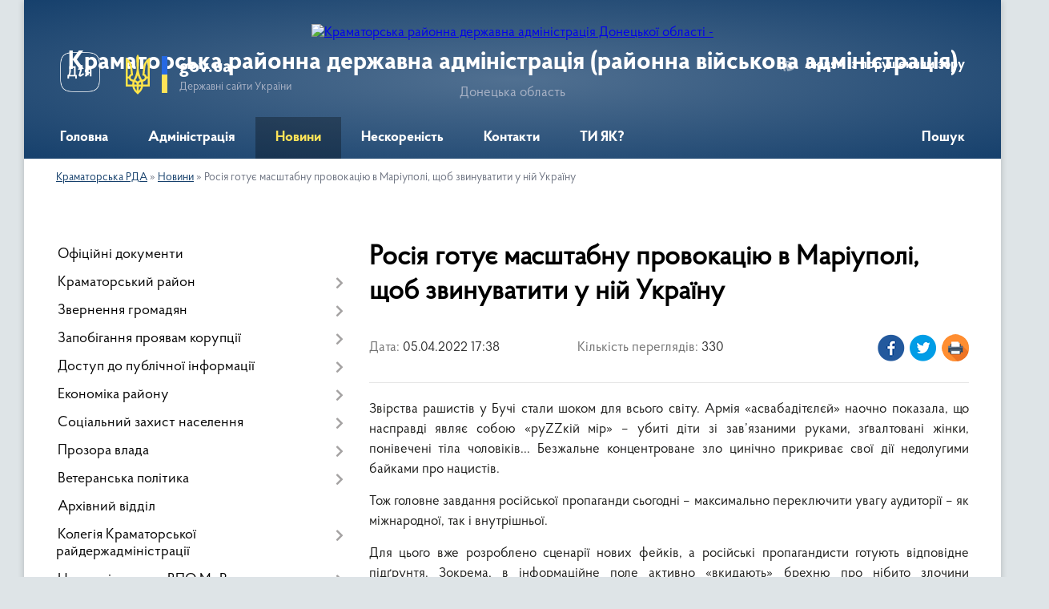

--- FILE ---
content_type: text/html; charset=UTF-8
request_url: https://kramatorska-rda.gov.ua/news/1649169626/
body_size: 12746
content:
<!DOCTYPE html>
<html lang="uk">
<head>
	<!--[if IE]><meta http-equiv="X-UA-Compatible" content="IE=edge"><![endif]-->
	<meta charset="utf-8">
	<meta name="viewport" content="width=device-width, initial-scale=1">
	<!--[if IE]><script>
		document.createElement('header');
		document.createElement('nav');
		document.createElement('main');
		document.createElement('section');
		document.createElement('article');
		document.createElement('aside');
		document.createElement('footer');
		document.createElement('figure');
		document.createElement('figcaption');
	</script><![endif]-->
	<title>Росія готує масштабну провокацію в Маріуполі, щоб звинуватити у ній Україну | Краматорська районна державна адміністрація (районна військова адміністрація) Донецька область</title>
	<meta name="description" content="Звірства рашистів у Бучі стали шоком для всього світу. Армія &amp;laquo;асвабадітєлєй&amp;raquo; наочно показала, що насправді являє собою &amp;laquo;руZZкій мір&amp;raquo; &amp;ndash; убиті діти зі зав&amp;rsquo;язаними руками, зґвалтовані жінки, понівечені тіла ">
	<meta name="keywords" content="Росія, готує, масштабну, провокацію, в, Маріуполі,, щоб, звинуватити, у, ній, Україну, |, Краматорська, районна, державна, адміністрація, (районна, військова, адміністрація), Донецька, область">

	
		<meta property="og:image" content="https://rada.info/upload/users_files/43991155/gallery/large/277772871_288327846813634_9058343994389187744_n.jpg">
	<meta property="og:image:width" content="800">
	<meta property="og:image:height" content="850">
			<meta property="og:title" content="Росія готує масштабну провокацію в Маріуполі, щоб звинуватити у ній Україну">
			<meta property="og:description" content="Звірства рашистів у Бучі стали шоком для всього світу. Армія &amp;laquo;асвабадітєлєй&amp;raquo; наочно показала, що насправді являє собою &amp;laquo;руZZкій мір&amp;raquo; &amp;ndash; убиті діти зі зав&amp;rsquo;язаними руками, зґвалтовані жінки, понівечені тіла чоловіків... Безжальне концентроване зло цинічно прикриває свої дії недолугими байками про нацистів.">
			<meta property="og:type" content="article">
	<meta property="og:url" content="https://kramatorska-rda.gov.ua/news/1649169626/">
		
	<link rel="apple-touch-icon" sizes="57x57" href="https://rda.org.ua/apple-icon-57x57.png">
	<link rel="apple-touch-icon" sizes="60x60" href="https://rda.org.ua/apple-icon-60x60.png">
	<link rel="apple-touch-icon" sizes="72x72" href="https://rda.org.ua/apple-icon-72x72.png">
	<link rel="apple-touch-icon" sizes="76x76" href="https://rda.org.ua/apple-icon-76x76.png">
	<link rel="apple-touch-icon" sizes="114x114" href="https://rda.org.ua/apple-icon-114x114.png">
	<link rel="apple-touch-icon" sizes="120x120" href="https://rda.org.ua/apple-icon-120x120.png">
	<link rel="apple-touch-icon" sizes="144x144" href="https://rda.org.ua/apple-icon-144x144.png">
	<link rel="apple-touch-icon" sizes="152x152" href="https://rda.org.ua/apple-icon-152x152.png">
	<link rel="apple-touch-icon" sizes="180x180" href="https://rda.org.ua/apple-icon-180x180.png">
	<link rel="icon" type="image/png" sizes="192x192"  href="https://rda.org.ua/android-icon-192x192.png">
	<link rel="icon" type="image/png" sizes="32x32" href="https://rda.org.ua/favicon-32x32.png">
	<link rel="icon" type="image/png" sizes="96x96" href="https://rda.org.ua/favicon-96x96.png">
	<link rel="icon" type="image/png" sizes="16x16" href="https://rda.org.ua/favicon-16x16.png">
	<link rel="manifest" href="https://rda.org.ua/manifest.json">
	<meta name="msapplication-TileColor" content="#ffffff">
	<meta name="msapplication-TileImage" content="https://rda.org.ua/ms-icon-144x144.png">
	<meta name="theme-color" content="#ffffff">

	
		<meta name="robots" content="">
	
    <link rel="preload" href="https://rda.org.ua/themes/km2/css/styles_vip.css?v=2.31" as="style">
	<link rel="stylesheet" href="https://rda.org.ua/themes/km2/css/styles_vip.css?v=2.31">
	<link rel="stylesheet" href="https://rda.org.ua/themes/km2/css/12890/theme_vip.css?v=1769001837">
	<!--[if lt IE 9]>
	<script src="https://oss.maxcdn.com/html5shiv/3.7.2/html5shiv.min.js"></script>
	<script src="https://oss.maxcdn.com/respond/1.4.2/respond.min.js"></script>
	<![endif]-->
	<!--[if gte IE 9]>
	<style type="text/css">
		.gradient { filter: none; }
	</style>
	<![endif]-->

</head>
<body class="">

	<a href="#top_menu" class="skip-link link" aria-label="Перейти до головного меню (Alt+1)" accesskey="1">Перейти до головного меню (Alt+1)</a>
	<a href="#left_menu" class="skip-link link" aria-label="Перейти до бічного меню (Alt+2)" accesskey="2">Перейти до бічного меню (Alt+2)</a>
    <a href="#main_content" class="skip-link link" aria-label="Перейти до головного вмісту (Alt+3)" accesskey="3">Перейти до текстового вмісту (Alt+3)</a>



	
	<div class="wrap">
		
		<header>
			<div class="header_wrap">
				<div class="logo">
					<a href="https://kramatorska-rda.gov.ua/" id="logo" class="form_2">
						<img src="https://rada.info/upload/users_files/43991155/gerb/Тризуб_1.png" alt="Краматорська районна державна адміністрація Донецької області - ">
					</a>
				</div>
				<div class="title">
					<div class="slogan_1">Краматорська районна державна адміністрація (районна військова адміністрація)</div>
					<div class="slogan_2">Донецька область</div>
				</div>
				<div class="gov_ua_block">
					<a class="diia" href="https://diia.gov.ua/" target="_blank" rel="nofollow" title="Державні послуги онлайн"><img src="https://rda.org.ua/themes/km2/img/diia.png" alt="Логотип Diia"></a>
					<img src="https://rda.org.ua/themes/km2/img/gerb.svg" class="gerb" alt="Державний Герб України">
					<span class="devider"></span>
					<div class="title">
						<b>gov.ua</b>
						<span>Державні сайти України</span>
					</div>
				</div>
								<div class="alt_link">
					<a href="#" rel="nofollow" title="Посилання на версію для людей із порушенням зору" tabindex="1" onclick="return set_special('683358c185c2a8b37a1febe88aaa0fe2ed53ed8d');">Людям із порушенням зору</a>
				</div>
								
				<section class="top_nav">
					<nav class="main_menu">
						<ul id="top_menu">
														<li class="">
								<a href="https://kramatorska-rda.gov.ua/main/"><span>Головна</span></a>
																							</li>
														<li class=" has-sub">
								<a href="https://kramatorska-rda.gov.ua/rajderzhadministraciya-17-25-21-01-07-2021/"><span>Адміністрація</span></a>
																<button onclick="return show_next_level(this);" aria-label="Показати підменю"></button>
																								<ul>
																		<li>
										<a href="https://kramatorska-rda.gov.ua/kerivnij-sklad-administracii-22-59-02-17-06-2021/">Керівний склад адміністрації</a>
																													</li>
																		<li>
										<a href="https://kramatorska-rda.gov.ua/normativnopravovi-zasadi-diyalnosti-rajderzhadministracii-09-54-25-21-01-2022/">Нормативно-правові засади діяльності райдержадміністрації</a>
																													</li>
																		<li>
										<a href="https://kramatorska-rda.gov.ua/informaciya-pro-zaplanovani-zakupivli-robit-poslug-tovariv-12-00-17-23-10-2023/">Інформація про заплановані закупівлі робіт, послуг, товарів 2023/2024/2025</a>
																													</li>
																		<li class="has-sub">
										<a href="https://kramatorska-rda.gov.ua/prognoz-rajonnogo-bjudzhetu-kramatorskogo-rajonu-na-20222024-roki-12-08-06-28-12-2023/">Районний бюджет</a>
																				<button onclick="return show_next_level(this);" aria-label="Показати підменю"></button>
																														<ul>
																						<li>
												<a href="https://kramatorska-rda.gov.ua/proekt-pro-rajonnij-bjudzhet-na-2025-rik-0531820000-kod-bjudzhetu-12-27-43-21-02-2025/">Проєкт «Про районний бюджет на 2025 рік» (0531820000) (код бюджету)</a>
											</li>
																						<li>
												<a href="https://kramatorska-rda.gov.ua/prognoz-rajonnogo-bjudzhetu-kramatorskogo-rajonu-na-20222024-roki-12-28-40-21-02-2025/">ПРОГНОЗ районного бюджету Краматорського району на 2022-2024 роки</a>
											</li>
																						<li>
												<a href="https://kramatorska-rda.gov.ua/zviti-pro-vikonannya-rajonnogo-bjudzhetu-kramatorskogo-rajonu-12-46-42-21-02-2025/">Звіти про виконання районного бюджету Краматорського району</a>
											</li>
																						<li>
												<a href="https://kramatorska-rda.gov.ua/prognoz-rajonnogo-bjudzhetu-kramatorskogo-rajonu-na-20262028-roki-12-31-23-22-08-2025/">ПРОГНОЗ районного бюджету Краматорського району на 2026-2028 роки</a>
											</li>
																																</ul>
																			</li>
																		<li class="has-sub">
										<a href="https://kramatorska-rda.gov.ua/zvit-golovi-pro-robotu-kramatorskoi-rajonnoi-derzhavnoi-administracii-rajonnoi-vijskovoi-administracii-za-2023-rik-11-59-48-03-04-2024/">Звіт голови про роботу</a>
																				<button onclick="return show_next_level(this);" aria-label="Показати підменю"></button>
																														<ul>
																						<li>
												<a href="https://kramatorska-rda.gov.ua/zvit-golovi-pro-robotu-kramatorskoi-rajonnoi-derzhavnoi-administracii-rajonnoi-vijskovoi-administracii-za-2023-rik-12-24-32-21-02-2025/">Звіт голови про роботу Краматорської районної державної адміністрації, районної військової адміністрації за 2023 рік</a>
											</li>
																						<li>
												<a href="https://kramatorska-rda.gov.ua/zvit-golovi-pro-robotu-kramatorskoi-rajonnoi-derzhavnoi-administracii-rajonnoi-vijskovoi-administracii-za-2022-rik-12-26-06-21-02-2025/">Звіт голови про роботу Краматорської районної державної адміністрації, районної військової адміністрації за 2022 рік</a>
											</li>
																						<li>
												<a href="https://kramatorska-rda.gov.ua/zvit-golovi-pro-robotu-kramatorskoi-rajonnoi-derzhavnoi-administracii-rajonnoi-vijskovoi-administracii-za-2024-rik-12-33-27-24-02-2025/">Звіт голови про роботу Краматорської районної державної адміністрації,  районної військової адміністрації за 2024 рік</a>
											</li>
																																</ul>
																			</li>
																		<li>
										<a href="https://kramatorska-rda.gov.ua/zvit-pro-vikonannya-antikorupcijnogo-planu-11-33-18-11-10-2023/">ЗВІТ про виконання Антикорупційного плану</a>
																													</li>
																		<li>
										<a href="https://kramatorska-rda.gov.ua/plan-diyalnosti-z-vnutrishnogo-auditu-na-2025-2027-roki-10-51-15-03-02-2025/">ПЛАН діяльності з внутрішнього аудиту на 2025 - 2027 роки</a>
																													</li>
																										</ul>
															</li>
														<li class="active">
								<a href="https://kramatorska-rda.gov.ua/news/"><span>Новини</span></a>
																							</li>
														<li class="">
								<a href="https://kramatorska-rda.gov.ua/slava-i-shana-zahisniki-kramatorskogo-rajonu-14-17-52-03-03-2025/"><span>Нескореність</span></a>
																							</li>
														<li class="">
								<a href="https://kramatorska-rda.gov.ua/kontaktna-informaciya-11-41-29-03-03-2025/"><span>Контакти</span></a>
																							</li>
														<li class="">
								<a href="https://kramatorska-rda.gov.ua/ti-yak-12-55-27-28-04-2025/"><span>ТИ ЯК?</span></a>
																							</li>
																				</ul>
					</nav>
					&nbsp;
					<button class="menu-button" id="open-button"><i class="fas fa-bars"></i> Меню сайту</button>
					<a href="https://kramatorska-rda.gov.ua/search/" rel="nofollow" class="search_button">Пошук</a>
				</section>
				
			</div>
		</header>
				
		<section class="bread_crumbs">
		<div xmlns:v="http://rdf.data-vocabulary.org/#"><a href="https://kramatorska-rda.gov.ua/">Краматорська РДА</a> &raquo; <a href="https://kramatorska-rda.gov.ua/news/">Новини</a>  &raquo; <span>Росія готує масштабну провокацію в Маріуполі, щоб звинуватити у ній Україну</span></div>
	</section>
	
	<section class="center_block">
		<div class="row">
			<div class="grid-30 fr">
				<aside>
				
										
					<nav class="sidebar_menu" id="left_menu">
						<ul>
														<li class="">
								<a href="https://kramatorska-rda.gov.ua/docs/"><span>Офіційні документи</span></a>
																							</li>
														<li class=" has-sub">
								<a href="https://kramatorska-rda.gov.ua/kramatorskij-rn-17-24-11-01-07-2021/"><span>Краматорський район</span></a>
																<button onclick="return show_next_level(this);" aria-label="Показати підменю"></button>
																								<ul>
																		<li class="">
										<a href="https://kramatorska-rda.gov.ua/istoriya-17-24-35-01-07-2021/"><span>Історія</span></a>
																													</li>
																		<li class="">
										<a href="https://kramatorska-rda.gov.ua/simvolika-17-24-52-01-07-2021/"><span>Символіка</span></a>
																													</li>
																		<li class="">
										<a href="https://kramatorska-rda.gov.ua/gromadi-22-43-07-06-07-2021/"><span>Громади</span></a>
																													</li>
																										</ul>
															</li>
														<li class=" has-sub">
								<a href="https://kramatorska-rda.gov.ua/zvernennya-gromadyan-17-34-30-01-07-2021/"><span>Звернення громадян</span></a>
																<button onclick="return show_next_level(this);" aria-label="Показати підменю"></button>
																								<ul>
																		<li class="">
										<a href="https://kramatorska-rda.gov.ua/feedback/"><span>Електронні звернення</span></a>
																													</li>
																		<li class="">
										<a href="https://kramatorska-rda.gov.ua/​​​​​​​​​​​​​​garyacha-liniya-16-52-12-01-07-2021/"><span>​​​​​​​​​​​​​​Гаряча лінія</span></a>
																													</li>
																		<li class="">
										<a href="https://kramatorska-rda.gov.ua/grafik-prijomu-12-32-38-07-07-2021/"><span>Графік прийому</span></a>
																													</li>
																		<li class="">
										<a href="https://kramatorska-rda.gov.ua/pryama-liniya-17-35-36-01-07-2021/"><span>Пряма лінія</span></a>
																													</li>
																		<li class="">
										<a href="https://kramatorska-rda.gov.ua/​​​​​​​do-uvagi-gromadyan-16-53-05-01-07-2021/"><span>​​​​​​​До уваги громадян!</span></a>
																													</li>
																		<li class="">
										<a href="https://kramatorska-rda.gov.ua/zviti-10-11-56-21-01-2022/"><span>Звіти</span></a>
																													</li>
																										</ul>
															</li>
														<li class=" has-sub">
								<a href="https://kramatorska-rda.gov.ua/zapobigannya-proyavam-korupcii-17-27-57-01-07-2021/"><span>Запобігання проявам корупції</span></a>
																<button onclick="return show_next_level(this);" aria-label="Показати підменю"></button>
																								<ul>
																		<li class="">
										<a href="https://kramatorska-rda.gov.ua/dokumenti-10-11-03-26-08-2021/"><span>Документи</span></a>
																													</li>
																		<li class="">
										<a href="https://kramatorska-rda.gov.ua/kanali-povidomlennya-pro-korupciju-14-21-06-11-11-2021/"><span>Канали повідомлення про корупцію</span></a>
																													</li>
																		<li class="">
										<a href="https://kramatorska-rda.gov.ua/antikorupcijnij-plan-20252027-rr-22-18-54-23-12-2024/"><span>АНТИКОРУПЦІЙНИЙ ПЛАН 2025-2027 рр.</span></a>
																													</li>
																		<li class="">
										<a href="https://kramatorska-rda.gov.ua/[base64]/"><span>Про проведення оцінювання корупційних ризиків у діяльності Краматорської РДА, РВА та її структурних підрозділах зі статусом юридичної особи публічного права</span></a>
																													</li>
																		<li class=" has-sub">
										<a href="https://kramatorska-rda.gov.ua/pamyatka-schodo-vimog-zaboron-ta-obmezhen-yaki-peredbacheni-zakonom-ukraini-pro-zapobigannya-korupcii-12-04-09-18-01-2024/"><span>ПАМЯТКА щодо вимог, заборон та обмежень,  які передбачені ЗУ «Про запобігання корупції»</span></a>
																				<button onclick="return show_next_level(this);" aria-label="Показати підменю"></button>
																														<ul>
																						<li><a href="https://kramatorska-rda.gov.ua/pamyatka-schodo-porogiv-deklaruvannya-za-2021-rik-po-rozdilam-deklaracii-16-06-14-27-03-2025/"><span>ПАМЯТКА щодо порогів декларування за 2021 рік (по розділам декларації)</span></a></li>
																						<li><a href="https://kramatorska-rda.gov.ua/pamyatka-schodo-porogiv-deklaruvannya-za-2022-rik-po-rozdilam-deklaracii-16-07-04-27-03-2025/"><span>ПАМЯТКА щодо порогів декларування за 2022 рік (по розділам декларації)</span></a></li>
																						<li><a href="https://kramatorska-rda.gov.ua/pamyatka-schodo-porogiv-deklaruvannya-za-2023-rik-po-rozdilam-deklaracij-16-08-24-27-03-2025/"><span>ПАМЯТКА щодо порогів декларування за 2023 рік (по розділам декларацій)</span></a></li>
																						<li><a href="https://kramatorska-rda.gov.ua/pam’yatka-schodo-porogiv-deklaruvannya-za-2024-rik-po-rozdilam-deklaracij-16-09-20-27-03-2025/"><span>ПАМ’ЯТКА щодо порогів декларування за 2024 рік (по розділам декларацій)</span></a></li>
																																</ul>
																			</li>
																		<li class="">
										<a href="https://kramatorska-rda.gov.ua/pro-provedennya-perevirki-peredbachenoi-zu-pro-ochischennya-vladi-22-27-34-31-01-2024/"><span>Про проведення перевірки, передбаченої ЗУ  "Про очищення влади"</span></a>
																													</li>
																										</ul>
															</li>
														<li class=" has-sub">
								<a href="https://kramatorska-rda.gov.ua/dostup-do-publichnoi-informacii-17-37-47-01-07-2021/"><span>Доступ до публічної інформації</span></a>
																<button onclick="return show_next_level(this);" aria-label="Показати підменю"></button>
																								<ul>
																		<li class=" has-sub">
										<a href="https://kramatorska-rda.gov.ua/​​​​​vidkriti-dani-17-38-16-01-07-2021/"><span>​​​​​Відкриті дані</span></a>
																				<button onclick="return show_next_level(this);" aria-label="Показати підменю"></button>
																														<ul>
																						<li><a href="https://kramatorska-rda.gov.ua/vidpovidalni-osobi-17-39-27-01-07-2021/"><span>Відповідальні особи</span></a></li>
																						<li><a href="https://kramatorska-rda.gov.ua/​​​​​​​perelik-administrativnih-poslug-yaki-nadajutsya-cherez-centr-nadannya-administrativnih-poslug-17-40-47-01-07-2021/"><span>​​​​​​​Перелік адміністративних послуг, які надаються через центр надання адміністративних послуг</span></a></li>
																						<li><a href="https://kramatorska-rda.gov.ua/​​​​​​​portal-vidkritih-danih-17-42-49-01-07-2021/"><span>​​​​​​​Портал відкритих даних</span></a></li>
																																</ul>
																			</li>
																		<li class="">
										<a href="https://kramatorska-rda.gov.ua/perelik-vidomostej-scho-stanovlyat-sluzhbovu-informaciju-i-yakim-nadaetsya-grif-obmezhennya-dostupu-dlya-sluzhbovogo-koristuvannya-17-43-06-01-07-2021/"><span>Перелік відомостей, що становлять службову інформацію, і яким надається гриф обмеження доступу "Для службового користування"</span></a>
																													</li>
																		<li class="">
										<a href="https://kramatorska-rda.gov.ua/​​​​​​​poryadok-oskarzhennya-rishen-17-44-08-01-07-2021/"><span>​​​​​​​Порядок оскарження рішень</span></a>
																													</li>
																		<li class="">
										<a href="https://kramatorska-rda.gov.ua/​​​​​​​forma-dlya-podannya-zapitiv-na-publichnu-informaciju-17-45-30-01-07-2021/"><span>​​​​​​​Форма для подання запитів на публічну інформацію</span></a>
																													</li>
																		<li class="">
										<a href="https://kramatorska-rda.gov.ua/zviti-pro-rozglyad-zapitiv-na-publichnu-informaciju-17-45-48-01-07-2021/"><span>Звіти про розгляд запитів на публічну інформацію</span></a>
																													</li>
																		<li class="">
										<a href="https://kramatorska-rda.gov.ua/poryadok-skladannya-ta-podannya-zapitiv-na-oderzhannya-publichnoi-informacii-17-46-24-01-07-2021/"><span>Порядок складання та подання запитів на одержання публічної інформації</span></a>
																													</li>
																		<li class="">
										<a href="https://kramatorska-rda.gov.ua/zviti-10-13-18-21-01-2022/"><span>Звіти</span></a>
																													</li>
																										</ul>
															</li>
														<li class=" has-sub">
								<a href="https://kramatorska-rda.gov.ua/ekonomika-rajonu-17-52-57-01-07-2021/"><span>Економіка району</span></a>
																<button onclick="return show_next_level(this);" aria-label="Показати підменю"></button>
																								<ul>
																		<li class="">
										<a href="https://kramatorska-rda.gov.ua/programa-ekonomichnogo-i-socialnogo-rozvitku-rajonu-17-53-50-01-07-2021/"><span>Програма економічного і соціального розвитку району</span></a>
																													</li>
																		<li class="">
										<a href="https://kramatorska-rda.gov.ua/statistichna-informaciya-17-55-08-01-07-2021/"><span>Статистична інформація</span></a>
																													</li>
																										</ul>
															</li>
														<li class=" has-sub">
								<a href="https://kramatorska-rda.gov.ua/socialnij-zahist-naselennya-14-13-34-02-07-2021/"><span>Соціальний захист населення</span></a>
																<button onclick="return show_next_level(this);" aria-label="Показати підменю"></button>
																								<ul>
																		<li class="">
										<a href="https://kramatorska-rda.gov.ua/subsidiya-10-22-28-10-09-2021/"><span>СУБСИДІЯ</span></a>
																													</li>
																		<li class="">
										<a href="https://kramatorska-rda.gov.ua/derzhavna-socialna-dopomoga-10-23-11-10-09-2021/"><span>ДЕРЖАВНА СОЦІАЛЬНА ДОПОМОГА</span></a>
																													</li>
																		<li class="">
										<a href="https://kramatorska-rda.gov.ua/groshova-kompensaciya-za-zrujnovane-zhitlo-vnaslidok-zbrojnoi-agresii-rf-10-08-04-01-10-2021/"><span>Грошова компенсація за зруйноване житло внаслідок збройної агресії РФ</span></a>
																													</li>
																		<li class="">
										<a href="https://kramatorska-rda.gov.ua/[base64]/"><span>Інформація про початок проходження перевірки відповідно до Закону України “Про очищення влади” в управлінні соціального захисту населення Краматорської районної державної адміністрації Донецької області</span></a>
																													</li>
																		<li class="">
										<a href="https://kramatorska-rda.gov.ua/[base64]/"><span>Інформація про початок проходження перевірки відповідно до Закону України “Про очищення влади” в управлінні соціального захисту населення Краматорської районної  державної адміністрації Донецької області</span></a>
																													</li>
																										</ul>
															</li>
														<li class=" has-sub">
								<a href="https://kramatorska-rda.gov.ua/prozora-vlada-14-37-39-15-11-2021/"><span>Прозора влада</span></a>
																<button onclick="return show_next_level(this);" aria-label="Показати підменю"></button>
																								<ul>
																		<li class="">
										<a href="https://kramatorska-rda.gov.ua/regulyatorna-politika-14-38-38-15-11-2021/"><span>Регуляторна політика</span></a>
																													</li>
																										</ul>
															</li>
														<li class=" has-sub">
								<a href="https://kramatorska-rda.gov.ua/veteranska-politika-12-03-30-24-02-2025/"><span>Ветеранська політика</span></a>
																<button onclick="return show_next_level(this);" aria-label="Показати підменю"></button>
																								<ul>
																		<li class="">
										<a href="https://kramatorska-rda.gov.ua/novini-ta-anonsi-13-34-21-05-03-2025/"><span>Краматорська РДА</span></a>
																													</li>
																		<li class="">
										<a href="https://kramatorska-rda.gov.ua/strukturni-pidrozdili-gromad-rajonu-15-55-38-05-03-2025/"><span>Структурні підрозділи громад району</span></a>
																													</li>
																		<li class="">
										<a href="https://kramatorska-rda.gov.ua/korisna-informaciya-16-39-34-05-03-2025/"><span>Корисна інформація</span></a>
																													</li>
																		<li class="">
										<a href="https://kramatorska-rda.gov.ua/novini-16-39-02-05-03-2025/"><span>Новини</span></a>
																													</li>
																		<li class="">
										<a href="https://kramatorska-rda.gov.ua/komisiya-z-vidboru-kandidativ-na-posadu-fahivcya-iz-suprovodu-veteraniv-vijni-ta-demobilizovanih-osib-13-29-42-04-11-2025/"><span>КОМІСІЯ З ВІДБОРУ КАНДИДАТІВ НА ПОСАДУ ФАХІВЦЯ ІЗ СУПРОВОДУ ВЕТЕРАНІВ ВІЙНИ ТА ДЕМОБІЛІЗОВАНИХ ОСІБ</span></a>
																													</li>
																										</ul>
															</li>
														<li class="">
								<a href="https://kramatorska-rda.gov.ua/arhivnij-viddil-11-23-40-13-03-2024/"><span>Архівний відділ</span></a>
																							</li>
														<li class=" has-sub">
								<a href="https://kramatorska-rda.gov.ua/kolegiya-kramatorskoi-rajderzhadministracii-22-44-20-11-07-2021/"><span>Колегія Краматорської райдержадміністрації</span></a>
																<button onclick="return show_next_level(this);" aria-label="Показати підменю"></button>
																								<ul>
																		<li class="">
										<a href="https://kramatorska-rda.gov.ua/plan-zasidan-kolegii-na-2021-rik-17-32-31-01-07-2021/"><span>План засідань колегії на 2021 рік</span></a>
																													</li>
																		<li class=" has-sub">
										<a href="https://kramatorska-rda.gov.ua/rishennya-kolegii-17-32-54-01-07-2021/"><span>Рішення колегії</span></a>
																				<button onclick="return show_next_level(this);" aria-label="Показати підменю"></button>
																														<ul>
																						<li><a href="https://kramatorska-rda.gov.ua/proekti-rishen-rajderzhadministracii-16-53-51-07-10-2021/"><span>Проєкти рішень райдержадміністрації</span></a></li>
																						<li><a href="https://kramatorska-rda.gov.ua/rishennya-kolegii-09-21-50-25-10-2021/"><span>Рішення колегії</span></a></li>
																																</ul>
																			</li>
																		<li class=" has-sub">
										<a href="https://kramatorska-rda.gov.ua/reestr-viborciv-17-52-24-01-07-2021/"><span>Реєстр виборців</span></a>
																				<button onclick="return show_next_level(this);" aria-label="Показати підменю"></button>
																														<ul>
																						<li><a href="https://kramatorska-rda.gov.ua/strukturnij-pidrozdil-15-20-33-27-07-2021/"><span>Структурний підрозділ</span></a></li>
																						<li><a href="https://kramatorska-rda.gov.ua/do-uvagi-viborciv-15-20-49-27-07-2021/"><span>До уваги виборців</span></a></li>
																																</ul>
																			</li>
																		<li class="">
										<a href="https://kramatorska-rda.gov.ua/polozhennya-pro-kolegiju-13-35-21-21-09-2021/"><span>Положення про колегiю</span></a>
																													</li>
																										</ul>
															</li>
														<li class=" has-sub">
								<a href="https://kramatorska-rda.gov.ua/centr-pidtrimki-vpo-mirazom-12-36-22-24-02-2025/"><span>Центр підтримки ВПО МиРазом</span></a>
																<button onclick="return show_next_level(this);" aria-label="Показати підменю"></button>
																								<ul>
																		<li class="">
										<a href="https://kramatorska-rda.gov.ua/novini-14-35-17-05-03-2025/"><span>Новини</span></a>
																													</li>
																										</ul>
															</li>
														<li class=" has-sub">
								<a href="https://kramatorska-rda.gov.ua/vpo-13-49-51-05-03-2025/"><span>ВПО</span></a>
																<button onclick="return show_next_level(this);" aria-label="Показати підменю"></button>
																								<ul>
																		<li class="">
										<a href="https://kramatorska-rda.gov.ua/radi-vpo-15-04-53-05-03-2025/"><span>Ради ВПО</span></a>
																													</li>
																		<li class="">
										<a href="https://kramatorska-rda.gov.ua/korisna-informaciya-15-17-53-05-03-2025/"><span>Корисна інформація</span></a>
																													</li>
																										</ul>
															</li>
														<li class=" has-sub">
								<a href="https://kramatorska-rda.gov.ua/gromadyanske-suspilstvo-14-47-36-02-07-2021/"><span>Громадянське суспільство</span></a>
																<button onclick="return show_next_level(this);" aria-label="Показати підменю"></button>
																								<ul>
																		<li class="">
										<a href="https://kramatorska-rda.gov.ua/gromadskij-prostir-gromadi-13-43-48-05-03-2025/"><span>Громадський простір громади</span></a>
																													</li>
																		<li class="">
										<a href="https://kramatorska-rda.gov.ua/gromadyanske-suspilstvo-i-vlada-15-24-19-05-03-2025/"><span>Громадянське суспільство і влада</span></a>
																													</li>
																		<li class="">
										<a href="https://kramatorska-rda.gov.ua/granti-14-30-09-10-03-2025/"><span>ГРАНТИ</span></a>
																													</li>
																		<li class="">
										<a href="https://kramatorska-rda.gov.ua/stvoriti-gromadske-obednannya-u-kilka-klikiv-minjust-cifrovizue-reestraciju-14-06-16-21-07-2025/"><span>Важлива інформація</span></a>
																													</li>
																		<li class="">
										<a href="https://kramatorska-rda.gov.ua/konsultacii-z-gromadskistju-11-47-35-04-12-2025/"><span>Консультації з громадськістю</span></a>
																													</li>
																										</ul>
															</li>
														<li class=" has-sub">
								<a href="https://kramatorska-rda.gov.ua/protidiya-domashnomu-ta-genderno-zumovlenomu-nasilstvu-—-kudi-zvertatis-14-48-49-05-03-2025/"><span>Протидія домашньому та гендерно зумовленому насильству</span></a>
																<button onclick="return show_next_level(this);" aria-label="Показати підменю"></button>
																								<ul>
																		<li class="">
										<a href="https://kramatorska-rda.gov.ua/protidiya-domashnomu-ta-genderno-zumovlenomu-nasilstvu-—-kudi-zvertatis-14-49-41-05-03-2025/"><span>Куди звертатись?</span></a>
																													</li>
																		<li class="">
										<a href="https://kramatorska-rda.gov.ua/korisna-informaciya-15-02-19-05-03-2025/"><span>Корисна інформація</span></a>
																													</li>
																										</ul>
															</li>
														<li class=" has-sub">
								<a href="https://kramatorska-rda.gov.ua/pensijnij-fond-informue-14-31-40-21-06-2024/"><span>Пенсійний Фонд інформує</span></a>
																<button onclick="return show_next_level(this);" aria-label="Показати підменю"></button>
																								<ul>
																		<li class="">
										<a href="https://kramatorska-rda.gov.ua/novini-12-22-23-05-03-2025/"><span>Новини</span></a>
																													</li>
																										</ul>
															</li>
														<li class="">
								<a href="https://kramatorska-rda.gov.ua/ogoloshennya-14-53-54-02-07-2021/"><span>Оголошення</span></a>
																							</li>
														<li class="">
								<a href="https://kramatorska-rda.gov.ua/anonsi-podij-16-49-19-01-07-2021/"><span>Анонси подій</span></a>
																							</li>
														<li class="">
								<a href="https://kramatorska-rda.gov.ua/bez-bar’eriv-11-17-43-06-06-2025/"><span>БЕЗ БАР’ЄРІВ</span></a>
																							</li>
														<li class="">
								<a href="https://kramatorska-rda.gov.ua/vnutrishnij-audit-10-41-38-19-01-2026/"><span>Внутрішній аудит</span></a>
																							</li>
													</ul>
						
												
					</nav>

											<div class="sidebar_title">Публічні закупівлі</div>	
<div class="petition_block">

		<p><a href="https://kramatorska-rda.gov.ua/prozorro/" title="Віджет закупівель в системі Prozorro"><img src="https://rda.org.ua/themes/km2/img/prozorro_logo.png" alt="Prozorro логотип"></a></p>
	
		<p><a href="https://kramatorska-rda.gov.ua/openbudget/" title="Закупівлі в системі OpenBudget"><img src="https://rda.org.ua/themes/km2/img/openbudget_logo.png" alt="OpenBudget" style="width:257px;"></a></p>
	
</div>									
					
					
					
										<div id="banner_block">

						<p><iframe align="middle" allow="accelerometer; autoplay; clipboard-write; encrypted-media; gyroscope; picture-in-picture" allowfullscreen="" frameborder="1" height="315" longdesc="Краматорський район, офіційне промо відео." data-sandbox="" scrolling="yes" src="https://www.youtube.com/embed/c_lTC4fxKxI" title="YouTube video player" width="350"></iframe></p>

<p><a rel="nofollow" href="https://www.president.gov.ua" rel="nofollow"><img alt="Фото без опису" src="https://gromada.info/upload/images/banner_prezident_262.png" style="height: 84px; width: 350px; border-width: 1px; border-style: solid;" /></a><img alt="Фото без опису" src="https://rada.info/upload/users_files/05419867/ce8685c53f33fa79ab936de88e8819e2.png" style="float: left; height: 84px; width: 350px; border-width: 1px; border-style: solid;" /><a rel="nofollow" href="https://www.kmu.gov.ua/" rel="nofollow"><img alt="Фото без опису" src="https://rada.info/upload/users_files/43991155/db2e25138956632162048855a9df855c.jpg" style="width: 350px; height: 100px; border-width: 1px; border-style: solid;" /></a><img alt="Фото без опису" src="https://dn.gov.ua/storage/app/sites/1/ogg%20image.png" style="height: 184px; width: 350px; border-width: 1px; border-style: solid;" /><a rel="nofollow" href="https://survey.questionstar.ru/c32dd6f7" rel="nofollow"><img alt="Фото без опису" src="https://rada.info/upload/users_files/43991155/df1949c81d960567cf2bf065c5015ff2.png" style="width: 350px; height: 104px; border-width: 1px; border-style: solid;" /></a><a rel="nofollow" href="https://www.legalaid.gov.ua" rel="nofollow"><img alt="Фото без опису" src="https://rada.info/upload/users_files/05419867/5349c7b6a96a9db2da8cafae5dc530e8.png" style="height: 132px; width: 350px; border-width: 1px; border-style: solid;" /></a><a rel="nofollow" href="https://sbu.gov.ua/ua/pages/206" rel="nofollow"><img alt="Фото без опису" src="https://rada.info/upload/users_files/05419867/e0bf335c1d6c960200644452d0310e51.jpg" style="height: 487px; width: 350px; border-width: 1px; border-style: solid;" /></a></p>

<p>&nbsp;</p>
						<div class="clearfix"></div>

						<style>
.blue {
	margin: 20px 0;
	padding: 0;
	height: 0;
	border: none;
	border-top: 3px solid #275687;
}
</style>
						<div class="clearfix"></div>

					</div>
				
				</aside>
			</div>
			<div class="grid-70" id="main_content">

				<main>

																		<h1>Росія готує масштабну провокацію в Маріуполі, щоб звинуватити у ній Україну</h1>


<div class="row ">
	<div class="grid-30 one_news_date">
		Дата: <span>05.04.2022 17:38</span>
	</div>
	<div class="grid-30 one_news_count">
		Кількість переглядів: <span>330</span>
	</div>
		<div class="grid-30 one_news_socials">
		<button class="social_share" data-type="fb" aria-label="Поширити новину у Фейсбук"><img src="https://rda.org.ua/themes/km2/img/share/fb.png" alt="Іконка поширення у Фейсбук"></button>
		<button class="social_share" data-type="tw" aria-label="Поширити статтю у Твітер"><img src="https://rda.org.ua/themes/km2/img/share/tw.png" alt="Іконка для поширення у Твітер"></button>
		<button class="print_btn" onclick="window.print();" aria-label="Роздрукувати"><img src="https://rda.org.ua/themes/km2/img/share/print.png" alt="Іконка для друку сторінки"></button>
	</div>
		<div class="clearfix"></div>
</div>

<hr>

<p style="text-align: justify;">Звірства рашистів у Бучі стали шоком для всього світу. Армія &laquo;асвабадітєлєй&raquo; наочно показала, що насправді являє собою &laquo;руZZкій мір&raquo; &ndash; убиті діти зі зав&rsquo;язаними руками, зґвалтовані жінки, понівечені тіла чоловіків... Безжальне концентроване зло цинічно прикриває свої дії недолугими байками про нацистів.</p>

<p style="text-align: justify;">Тож головне завдання російської пропаганди сьогодні &ndash; максимально переключити увагу аудиторії &ndash; як міжнародної, так і внутрішньої.</p>

<p style="text-align: justify;">Для цього вже розроблено сценарії нових фейків, а російські пропагандисти готують відповідне підґрунтя. Зокрема, в інформаційне поле активно &laquo;вкидають&raquo; брехню про нібито злочини українських захисників Маріуполя.</p>

<p style="text-align: justify;">За наявними даними, окупанти готують масштабну фальсифікацію: планують зібрати в одному місці тіла маріупольців, убитих самими ж росіянами, та представити їх, як масових жертв українських військ. Для цього останнім часом поширюються брехливі тези, що нібито &laquo;українці використовують мирних мешканців, як живий щит&raquo;. Хоча це відверта маячня. Насправді саме російські війська знищують маріупольців &ndash; ще на початку березня у місті вже були змушені ховати вбитих у братських могилах.</p>

<p style="text-align: justify;">Тож плани окупантів зняти з себе відповідальність за ці вбивства &ndash; чергове підтвердження того, що ми воюємо зі справжньою ордою, яка вже настільки заплямувала себе злочинами, що її дешевим фейкам ніхто не повірить.</p>

<p style="text-align: justify;">Натомість ми зробимо все, щоб кожен окупант відповів за вчинені звірства.</p>

<p style="text-align: justify;">Разом переможемо!</p>

<p style="text-align: justify;">Джерело:&nbsp;<a href="http://vlada.pp.ua/goto/aHR0cHM6Ly93d3cuZmFjZWJvb2suY29tL3Bob3RvP2ZiaWQ9Mjg4MzI3ODUwMTQ2OTY3JmFtcDtzZXQ9YS4yMjkxNTkyNTYwNjM4Mjc=/" target="_blank" rel="nofollow">Генеральний штаб ЗСУ / General Staff of the Armed Forces of Ukraine</a></p>
<div class="clearfix"></div>

<hr>

<div class="row gallery">

			<div class="grid-25" id="sort_55318">
			<div class="one_album photo">
				<a href="https://rada.info/upload/users_files/43991155/gallery/large/277772871_288327846813634_9058343994389187744_n.jpg" class="album_img" style="background-image: url(https://rada.info/upload/users_files/43991155/gallery/small/277772871_288327846813634_9058343994389187744_n.jpg);" title="">
					<span class="mask">
						<img class="svg ico" src="https://rda.org.ua/themes/km2/img/ico/photo_ico.svg"> <br>
						Переглянути фото
					</span>
				</a>
							</div>
		</div>
		<div class="clearfix"></div>

</div>
<hr>


<p><a href="https://kramatorska-rda.gov.ua/news/" class="btn btn-grey" title="Повернутись до списку статей даного розділу">&laquo; повернутися</a></p>											
				</main>
				
			</div>
			<div class="clearfix"></div>
		</div>
	</section>
	
		<div class="banner-carousel" data-flickity='{ "cellAlign": "left", "contain": true, "autoPlay": 3000, "imagesLoaded": true, "wrapAround": true }'>
				<div class="carousel-cell">
			<a href="https://nads.gov.ua" title="Національне агентство України з питань державної служби" rel="nofollow" target="_blank"><img src="https://rada.info/upload/users_files/43991155/slides/CIzA_1.jpg" alt="Національне агентство України з питань державної служби"></a>
		</div>
				<div class="carousel-cell">
			<a href="https://ukc.gov.ua" title="Урядова "Гаряча лінія" 1545" rel="nofollow" target="_blank"><img src="https://rada.info/upload/users_files/43991155/slides/CIzA_1_1.jpg" alt="Урядова "Гаряча лінія" 1545"></a>
		</div>
				<div class="carousel-cell">
			<a href="http://www.acrc.org.ua" title="Антикорупцiйний портал" rel="nofollow" target="_blank"><img src="https://rada.info/upload/users_files/43991155/slides/images_1.jpg" alt="Антикорупцiйний портал"></a>
		</div>
				<div class="carousel-cell">
			<a href="https://www.nrada.gov.ua" title="Національна рада України з питань телебачення і радіомовлення" rel="nofollow" target="_blank"><img src="https://rada.info/upload/users_files/43991155/slides/CIzA_4.jpg" alt="Національна рада України з питань телебачення і радіомовлення"></a>
		</div>
				<div class="carousel-cell">
			<a href="https://sqe.gov.ua" title="Державна служба якості освіти України" rel="nofollow" target="_blank"><img src="https://rada.info/upload/users_files/43991155/slides/CIzA_2.jpg" alt="Державна служба якості освіти України"></a>
		</div>
				<div class="carousel-cell">
			<a href="https://ukraine.ua" title="Офіційний вебсайт України" rel="nofollow" target="_blank"><img src="https://rada.info/upload/users_files/43991155/slides/CIzA_3.jpg" alt="Офіційний вебсайт України"></a>
		</div>
				<div class="carousel-cell">
			<a href="https://krmfssu.blogspot.com" title="Краматорське міське відділення управліня виконавчої дирекції Фонду соціального страхування України в Донецькій області" rel="nofollow" target="_blank"><img src="https://rada.info/upload/users_files/43991155/slides/36550651_2222441786.jpg" alt="Краматорське міське відділення управліня виконавчої дирекції Фонду соціального страхування України в Донецькій області"></a>
		</div>
				<div class="carousel-cell">
			<a href="https://nads.gov.ua/oplata-praci-derzhavnih-sluzhbovciv" title="Оплата праці державних службовців" rel="nofollow" target="_blank"><img src="https://rada.info/upload/users_files/43991155/slides/zzC-1.jpg" alt="Оплата праці державних службовців"></a>
		</div>
			</div>
	
	<footer>
		
		<div class="row">
			<div class="grid-40 socials">
				<p>
					<a href="https://rda.org.ua/rss/12890/" rel="nofollow" target="_blank" title="RSS-стрічка сайту"><i class="fas fa-rss"></i></a>
					<i class="fab fa-twitter"></i>					<a href="https://www.instagram.com/kramatorsk.rda/" rel="nofollow" target="_blank" title="Ми у ГуглПлюс"><i class="fab fa-instagram"></i></a>					<a href="https://www.facebook.com/kramatorsk.RDA/" rel="nofollow" target="_blank" title="Сторінка у Facebook"><i class="fab fa-facebook-f"></i></a>					<a href="https://www.youtube.com/watch?v=c_lTC4fxKxI" rel="nofollow" target="_blank" title="Наш канал на Youtube"><i class="fab fa-youtube"></i></a>					<i class="fab fa-telegram"></i>					<a href="https://kramatorska-rda.gov.ua/sitemap/" title="Мапа сайту"><i class="fas fa-sitemap"></i></a>
				</p>
				<p class="copyright">Краматорська РДА - 2021-2026 &copy; Весь контент доступний за ліцензією <a href="https://creativecommons.org/licenses/by/4.0/deed.uk" target="_blank" rel="nofollow">Creative Commons Attribution 4.0 International License</a>, якщо не зазначено інше.</p>
			</div>
			<div class="grid-20 developers">
				<a href="https://vlada.ua/" rel="nofollow" target="_blank" title="Посилання на платформу, на якій зроблено сайт"><img src="https://rda.org.ua/themes/km2/img/vlada_online.svg?v=ua" class="svg" alt="Логотип Vlada.UA"></a><br>
				<span>офіційні сайти &laquo;під ключ&raquo;</span><br>
				для органів державної влади
			</div>
			<div class="grid-40 admin_auth_block">
								<p class="first"><a href="#" rel="nofollow" class="alt_link" title="Версія для людей із порушенням зору" onclick="return set_special('683358c185c2a8b37a1febe88aaa0fe2ed53ed8d');">Людям із порушенням зору</a></p>
				<p><a href="#auth_block" class="open-popup" title="Авторизація для адміністратора"><i class="fa fa-lock"></i></a></p>
				<p class="sec"><a href="#auth_block" class="open-popup" title="Авторизація для адміністратора">Вхід для адміністратора</a></p>
				<div id="google_translate_element" style="text-align: left;width: 202px;float: right;margin-top: 13px;"></div>
							</div>
			<div class="clearfix"></div>
		</div>

	</footer>

	</div>

		
	


<a href="#" id="Go_Top"><i class="fas fa-angle-up"></i></a>
<a href="#" id="Go_Top2"><i class="fas fa-angle-up"></i></a>

<script type="text/javascript" src="https://rda.org.ua/themes/km2/js/jquery-3.6.3.min.js"></script>
<script type="text/javascript" src="https://rda.org.ua/themes/km2/js/jquery-migrate-3.4.0.min.js"></script>
<script type="text/javascript" src="https://rda.org.ua/themes/km2/js/flickity.pkgd.min.js"></script>
<script type="text/javascript" src="https://rda.org.ua/themes/km2/js/flickity-imagesloaded.js"></script>
<script type="text/javascript">
	$(document).ready(function(){
		$(".main-carousel .carousel-cell.not_first").css("display", "block");
	});
</script>
<script type="text/javascript" src="https://rda.org.ua/themes/km2/js/icheck.min.js"></script>
<script type="text/javascript" src="https://rda.org.ua/themes/km2/js/superfish.min.js?v=1769001837"></script>



<script type="text/javascript" src="https://rda.org.ua/themes/km2/js/functions_unpack.js?v=2.31"></script>
<script type="text/javascript" src="https://rda.org.ua/themes/km2/js/hoverIntent.js"></script>
<script type="text/javascript" src="https://rda.org.ua/themes/km2/js/jquery.magnific-popup.min.js"></script>
<script type="text/javascript" src="https://rda.org.ua/themes/km2/js/jquery.mask.min.js"></script>


<script type="text/javascript" src="//translate.google.com/translate_a/element.js?cb=googleTranslateElementInit"></script>
<script type="text/javascript">
	function googleTranslateElementInit() {
		new google.translate.TranslateElement({
			pageLanguage: 'uk',
			includedLanguages: 'de,en,es,fr,pl',
			layout: google.translate.TranslateElement.InlineLayout.SIMPLE,
			gaTrack: true,
			gaId: 'UA-71656986-1'
		}, 'google_translate_element');
	}
</script>

<!-- Global site tag (gtag.js) - Google Analytics --> <script async src="https://www.googletagmanager.com/gtag/js?id=UA-143538081-1"></script> <script>   window.dataLayer = window.dataLayer || [];   function gtag(){dataLayer.push(arguments);}   gtag('js', new Date());    gtag('config', 'UA-143538081-1'); </script>



<div style="display: none;">
				<div id="get_gromada_ban" class="dialog-popup s">

	<div class="logo"><img src="https://rda.org.ua/themes/km2/img/logo.svg" class="svg"></div>
    <h4>Код для вставки на сайт</h4>
	
    <div class="form-group">
        <img src="//rda.org.ua/gromada_orgua_88x31.png">
    </div>
    <div class="form-group">
        <textarea id="informer_area" class="form-control"><a href="https://rda.org.ua/" target="_blank"><img src="https://rda.org.ua/gromada_orgua_88x31.png" alt="rda.org.ua - веб сайти РДА України" /></a></textarea>
    </div>
	
</div>		<div id="auth_block" class="dialog-popup s">

	<div class="logo"><img src="https://rda.org.ua/themes/km2/img/logo.svg" class="svg"></div>
    <h4>Вхід для адміністратора</h4>
    <form action="//rda.org.ua/n/actions/" method="post">

		
        
        <div class="form-group">
            <label class="control-label" for="login">Логін: <span>*</span></label>
            <input type="text" class="form-control" name="login" id="login" value="" required>
        </div>
        <div class="form-group">
            <label class="control-label" for="password">Пароль: <span>*</span></label>
            <input type="password" class="form-control" name="password" id="password" value="" required>
        </div>
        <div class="form-group center">
            <input type="hidden" name="object_id" value="12890">
			<input type="hidden" name="back_url" value="https://kramatorska-rda.gov.ua/news/1649169626/">
            <button type="submit" class="btn btn-yellow" name="pAction" value="login_as_admin_temp">Авторизуватись</button>
        </div>
		

    </form>

</div>


		
					
				<div id="email_voting" class="dialog-popup m">

	<div class="logo"><img src="https://rda.org.ua/themes/km2/img/logo.svg" class="svg"></div>
    <h4>Онлайн-опитування: </h4>

    <form action="//rda.org.ua/n/actions/" method="post" enctype="multipart/form-data">

        <div class="alert alert-warning">
            <strong>Увага!</strong> З метою уникнення фальсифікацій Ви маєте підтвердити свій голос через E-Mail
        </div>

		
        <div class="form-group">
            <label class="control-label" for="voting_email">E-Mail: <span>*</span></label>
            <input type="email" class="form-control" name="email" id="voting_email" value="" required>
        </div>
		

        <div class="form-group center">
            <input type="hidden" name="voting_id" value="">
			
            <input type="hidden" name="answer_id" id="voting_anser_id" value="">
			<input type="hidden" name="back_url" value="https://kramatorska-rda.gov.ua/news/1649169626/">
			
            <button type="submit" name="pAction" value="get_voting" class="btn btn-yellow">Підтвердити голос</button> <a href="#" class="btn btn-grey close-popup">Скасувати</a>
        </div>

    </form>

</div>


		<div id="result_voting" class="dialog-popup m">

	<div class="logo"><img src="https://rda.org.ua/themes/km2/img/logo.svg" class="svg"></div>
    <h4>Результати опитування</h4>

    <h3 id="voting_title"></h3>

    <canvas id="voting_diagram"></canvas>
    <div id="voting_results"></div>

    <div class="form-group center">
        <a href="#voting" class="open-popup btn btn-yellow"><i class="far fa-list-alt"></i> Всі опитування</a>
    </div>

</div>		   
														
			</div>
</body>
</html>